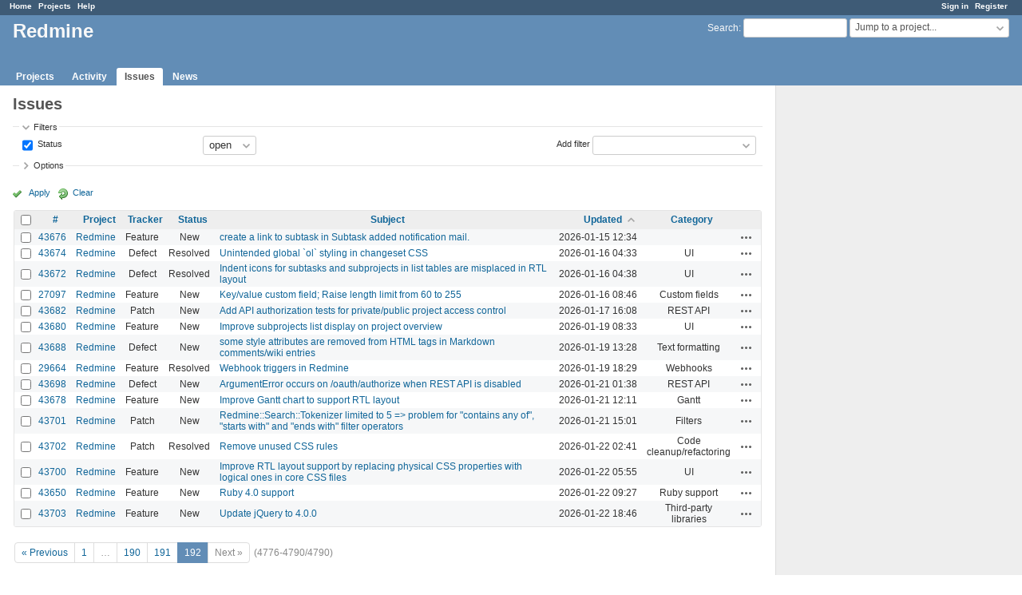

--- FILE ---
content_type: text/html; charset=utf-8
request_url: https://www.google.com/recaptcha/api2/aframe
body_size: 268
content:
<!DOCTYPE HTML><html><head><meta http-equiv="content-type" content="text/html; charset=UTF-8"></head><body><script nonce="MSjCvzzz4NekgA-WUphA_A">/** Anti-fraud and anti-abuse applications only. See google.com/recaptcha */ try{var clients={'sodar':'https://pagead2.googlesyndication.com/pagead/sodar?'};window.addEventListener("message",function(a){try{if(a.source===window.parent){var b=JSON.parse(a.data);var c=clients[b['id']];if(c){var d=document.createElement('img');d.src=c+b['params']+'&rc='+(localStorage.getItem("rc::a")?sessionStorage.getItem("rc::b"):"");window.document.body.appendChild(d);sessionStorage.setItem("rc::e",parseInt(sessionStorage.getItem("rc::e")||0)+1);localStorage.setItem("rc::h",'1769116669724');}}}catch(b){}});window.parent.postMessage("_grecaptcha_ready", "*");}catch(b){}</script></body></html>